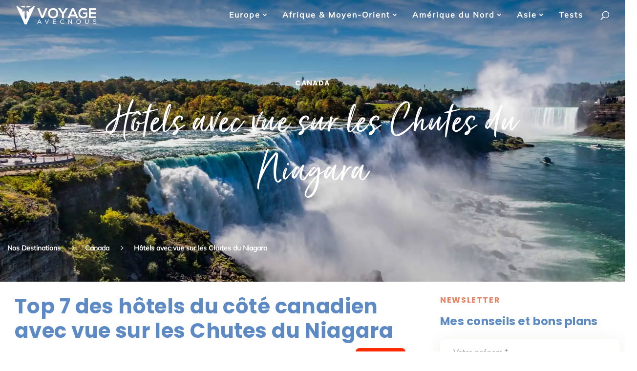

--- FILE ---
content_type: image/svg+xml
request_url: https://www.voyageavecnous.fr/wp-content/themes/VoyageAvecNous/assets/arrownewsletter.svg
body_size: 387
content:
<svg width="168" height="153" viewBox="0 0 168 153" fill="none" xmlns="http://www.w3.org/2000/svg">
    <path d="M118.323 142.68C149.452 151.861 169.44 110.872 165.508 90.2142C155.965 40.0795 101 59 122.911 71.5233C147.048 85.3191 124.549 -37.6708 2 -11.4379" stroke="#E68162" stroke-width="3" stroke-linecap="round" stroke-linejoin="round" stroke-dasharray="8 8"/>
    <path d="M122.027 136.904C122.802 136.614 123.195 135.749 122.904 134.973C122.614 134.198 121.749 133.805 120.973 134.096L122.027 136.904ZM109.5 140L108.973 138.596C108.547 138.755 108.217 139.1 108.075 139.532C107.933 139.965 107.995 140.438 108.244 140.819L109.5 140ZM115.744 152.319C116.196 153.013 117.126 153.209 117.819 152.756C118.513 152.304 118.709 151.374 118.256 150.681L115.744 152.319ZM120.973 134.096L108.973 138.596L110.027 141.404L122.027 136.904L120.973 134.096ZM108.244 140.819L115.744 152.319L118.256 150.681L110.756 139.181L108.244 140.819Z" fill="#E68162"/>
</svg>


--- FILE ---
content_type: image/svg+xml
request_url: https://www.voyageavecnous.fr/wp-content/themes/VoyageAvecNous/images/logo-vectoriel.svg
body_size: 1513
content:
<svg xmlns="http://www.w3.org/2000/svg" xml:space="preserve" viewBox="0 0 720 165"><style>.st2{fill:#fff}</style><g id="Calque_1"><path d="m226 160-4-9h-21l-4 9h-5l17-38h4l17 38h-4zm-6-13-9-21-9 21h18z" class="st2"/><path d="m213 122 16 37h-3l-4-9h-22l-4 9h-3l17-37h3m-12 26h20l-10-23-10 23m13-27h-5v1l-17 37v1h5l4-9h21l3 9h6l-1-1-16-37v-1zm-11 26 8-19 9 19h-17zm72 13-16-38h4l14 33 13-33h4v1l-16 37z" class="st2"/><path d="m293 122-15 38h-3l-15-38h3l13 34 14-34h3m0-1h-4v1l-13 31-12-31v-1h-6l1 2 15 37v1h5v-1l15-37v-2h-1zm39 39v-38h27v4h-23v13h21v4h-21v13h23v4z" class="st2"/><path d="M358 122v3h-23v14h22v3h-22v15h24v2h-26v-37h25m1-1h-27v39h28v-4h-24v-13h22v-5h-21v-12h22v-5zm57 39c-13 0-19-9-19-19 0-5 2-11 5-14 4-4 9-6 14-6 6 0 10 2 14 6v1l-2 2h-1c-2-3-6-5-11-5-4 0-8 1-11 4s-4 7-4 12c0 8 5 16 15 16 4 0 9-2 11-5h1l2 2v1c-3 3-8 5-14 5z" class="st2"/><path d="M416 122c5 0 10 2 14 5l-2 2c-3-3-7-5-12-5-10 0-16 8-16 17s6 16 17 16c4 0 8-2 11-5l2 2c-4 4-9 6-14 6-12 0-18-9-18-19-1-10 6-19 18-19m0-1c-5 0-10 2-14 5-4 4-6 9-6 15 1 10 7 20 20 20 6 0 11-2 14-6l1-1-1-1-1-1-1-1-1 1c-3 2-7 4-11 4-7 0-15-4-15-15 0-5 2-9 4-11 3-3 7-5 11-5s8 2 11 5l1 1v-1l2-2h1l-1-1c-3-4-8-6-14-6zm81 39-24-30v30h-4v-38h2l24 30v-30h4v38z" class="st2"/><path d="M498 122v37h-1l-25-30v30h-3v-37h2l24 31v-31h3m-27-1h-2v39h4v-28l23 28h3v-39h-5v29l-22-28-1-1zm88 40c-14 0-19-11-19-20 0-10 5-20 19-20 5 0 10 2 13 6 4 3 6 8 6 14-1 9-6 20-19 20zm0-36c-5 0-9 1-11 4-3 3-5 7-5 12 0 8 5 16 16 16 10 0 15-8 15-16s-5-16-15-16z" class="st2"/><path d="M559 122c12 0 18 9 18 19s-6 19-18 19-19-9-19-19 6-19 19-19m0 35c10 0 15-8 15-16 0-9-5-17-16-17s-15 8-15 17c0 8 5 16 16 16m0-36c-7 0-12 2-15 6-3 3-5 8-5 14 0 9 6 20 19 20 14 0 20-10 20-20 0-6-2-11-6-15-3-3-8-5-13-5zm0 35c-11 0-15-8-15-15 0-5 1-9 4-12 3-2 6-4 11-4 10 0 14 8 14 16 0 7-4 15-14 15zm73 4c-7 0-14-4-14-15v-23h4v23c0 8 5 12 10 12 6 0 11-4 11-12v-23h4v23c0 11-8 15-15 15z" class="st2"/><path d="M646 122v23c0 10-7 15-14 15s-14-5-14-15v-23h3v23c0 8 6 12 11 12 6 0 12-4 12-12v-23h2m1-1h-4v24c0 8-6 11-11 11s-10-3-10-11v-24h-5v24c0 11 8 16 15 16 4 0 8-2 11-4 3-3 4-7 4-12v-24zm55 39c-6 0-13-2-16-8l3-2c2 5 8 7 12 7s12-1 12-7-6-7-12-8c-7-1-14-3-14-10 0-3 1-5 3-7s6-4 11-4c6 0 11 1 14 7l-3 2c-3-4-7-5-11-5-1 0-10 0-10 7 0 4 4 5 10 6h1c7 2 14 3 14 11 1 11-11 11-14 11z" class="st2"/><path d="M702 122c5 0 9 1 13 6l-2 1c-3-4-7-4-11-4-5 0-12 1-12 7 0 5 5 6 12 7s14 3 14 11-8 10-14 10-13-2-16-8l3-1c2 4 8 6 12 6 5 0 12-1 12-7s-6-7-12-8c-7-2-14-3-14-10 0-8 9-10 15-10m0-1c-6 0-10 1-13 4-2 2-2 4-2 7 0 8 7 9 14 11 7 1 11 2 11 6 0 7-7 7-11 7s-9-2-11-6l-1-1v1l-3 1h-1l1 1c3 7 10 9 16 9 9 0 15-4 15-11 0-9-8-11-15-12-10-2-11-4-11-6 0-6 10-7 11-7 3 0 7 1 10 5v1l1-1 2-1 1-1v-1c-4-5-9-6-14-6zm-456-12h-17l-36-87h18l26 68 27-68h18l-36 87zm132-43c-1 23-14 45-45 45s-45-22-45-45 15-46 45-46 45 23 45 46zm-74 0c1 15 9 30 29 30s28-15 29-30c0-14-8-31-29-31s-29 17-29 31zm116-8 23-36h20v1l-35 50v36h-16V73l-34-50v-1h20l22 36zm112 35h-46l-7 16h-18l39-87h18l39 87h-18l-7-16zm-23-53-16 37h32l-16-37zm116 3c-6-5-15-8-22-8-19 0-30 14-30 32 0 14 8 29 30 29 7 0 13-2 19-7V73h-22V59h37v36c-8 10-19 16-34 16-33 0-46-22-46-44 0-25 15-48 46-48 11 0 23 5 32 14l-10 10zm91 66h-65V22h65v16h-49v20h47v15h-47v20h49v16zM161 0l-1 3-45 34 3 4-1 10c-1 2-7 2-8 1l-1-9 1-1-10 8-2-4s2 51-1 62c-4 10-7 8-7 8s-4 2-7-8c-4-11-2-62-2-62l-2 4-10-8 1 1v9c-1 1-8 1-9-1V41l2-4L17 3V0H5l75 165h17L172 0h-11z" class="st2"/><path d="M34 0h-1l5 3 2-1 23 10-1 2 7 1 1-2 11 3V0h-1zm110 0H96v16l11-3 1 2 7-1v-2l22-10 2 1 6-3z" class="st2"/></g></svg>